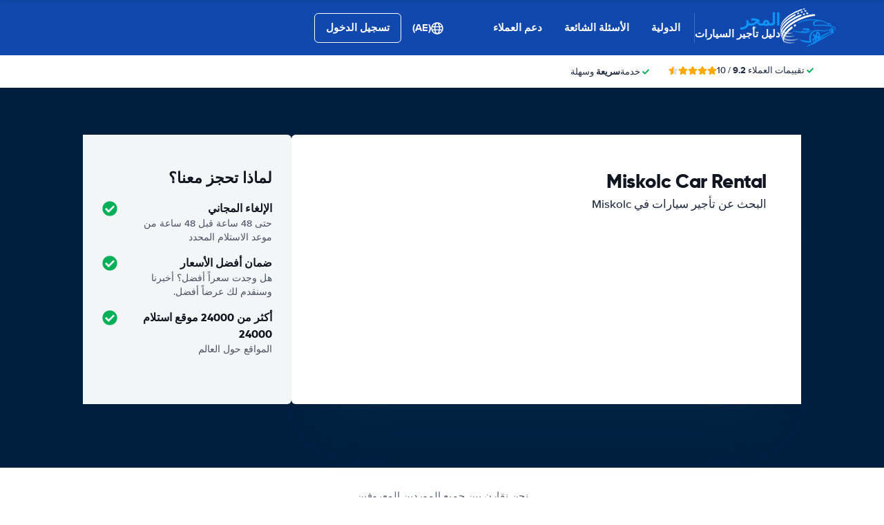

--- FILE ---
content_type: image/svg+xml
request_url: https://cdn.easyterra.com/images/flags/AE.svg?1767174642481
body_size: 286
content:
<?xml version="1.0" encoding="UTF-8"?>
<svg width="21px" height="15px" viewBox="0 0 21 15" version="1.1" xmlns="http://www.w3.org/2000/svg" xmlns:xlink="http://www.w3.org/1999/xlink">
    <title>AE</title>
    <defs>
        <linearGradient x1="50%" y1="0%" x2="50%" y2="100%" id="linearGradient-1">
            <stop stop-color="#FFFFFF" offset="0%"></stop>
            <stop stop-color="#F0F0F0" offset="100%"></stop>
        </linearGradient>
        <linearGradient x1="50%" y1="0%" x2="50%" y2="100%" id="linearGradient-2">
            <stop stop-color="#12833B" offset="0%"></stop>
            <stop stop-color="#0D7332" offset="100%"></stop>
        </linearGradient>
        <linearGradient x1="50%" y1="0%" x2="50%" y2="100%" id="linearGradient-3">
            <stop stop-color="#262626" offset="0%"></stop>
            <stop stop-color="#0D0D0D" offset="100%"></stop>
        </linearGradient>
        <linearGradient x1="50%" y1="0%" x2="50%" y2="100%" id="linearGradient-4">
            <stop stop-color="#FF323E" offset="0%"></stop>
            <stop stop-color="#FD0D1B" offset="100%"></stop>
        </linearGradient>
    </defs>
    <g id="Symbols" stroke="none" stroke-width="1" fill="none" fill-rule="evenodd">
        <g id="AE">
            <rect id="FlagBackground" fill="url(#linearGradient-1)" x="0" y="0" width="21" height="15"></rect>
            <rect id="Rectangle-2" fill="url(#linearGradient-2)" x="6" y="0" width="15" height="5"></rect>
            <rect id="Rectangle-2" fill="url(#linearGradient-3)" x="6" y="10" width="15" height="5"></rect>
            <rect id="Rectangle-2" fill="url(#linearGradient-1)" x="6" y="5" width="15" height="5"></rect>
            <rect id="Rectangle-2" fill="url(#linearGradient-4)" x="0" y="0" width="6" height="15"></rect>
        </g>
    </g>
</svg>
